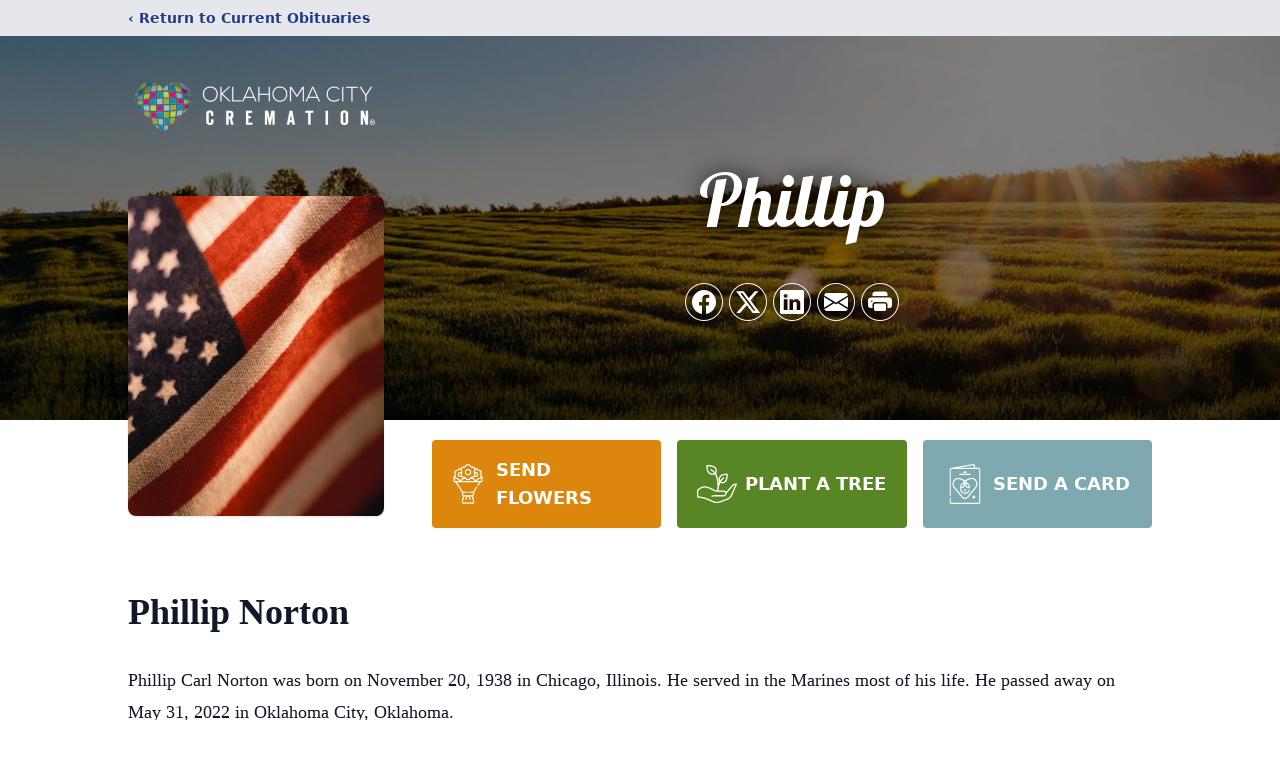

--- FILE ---
content_type: text/html; charset=utf-8
request_url: https://www.google.com/recaptcha/enterprise/anchor?ar=1&k=6LcUbQMnAAAAAKiz81zI_cr2WG-7Xd7f5dha1Pgi&co=aHR0cHM6Ly93d3cub2tsYWhvbWFjaXR5Y3JlbWF0aW9uLmNvbTo0NDM.&hl=en&type=image&v=PoyoqOPhxBO7pBk68S4YbpHZ&theme=light&size=invisible&badge=bottomright&anchor-ms=20000&execute-ms=30000&cb=m5kb9xuhqeer
body_size: 48628
content:
<!DOCTYPE HTML><html dir="ltr" lang="en"><head><meta http-equiv="Content-Type" content="text/html; charset=UTF-8">
<meta http-equiv="X-UA-Compatible" content="IE=edge">
<title>reCAPTCHA</title>
<style type="text/css">
/* cyrillic-ext */
@font-face {
  font-family: 'Roboto';
  font-style: normal;
  font-weight: 400;
  font-stretch: 100%;
  src: url(//fonts.gstatic.com/s/roboto/v48/KFO7CnqEu92Fr1ME7kSn66aGLdTylUAMa3GUBHMdazTgWw.woff2) format('woff2');
  unicode-range: U+0460-052F, U+1C80-1C8A, U+20B4, U+2DE0-2DFF, U+A640-A69F, U+FE2E-FE2F;
}
/* cyrillic */
@font-face {
  font-family: 'Roboto';
  font-style: normal;
  font-weight: 400;
  font-stretch: 100%;
  src: url(//fonts.gstatic.com/s/roboto/v48/KFO7CnqEu92Fr1ME7kSn66aGLdTylUAMa3iUBHMdazTgWw.woff2) format('woff2');
  unicode-range: U+0301, U+0400-045F, U+0490-0491, U+04B0-04B1, U+2116;
}
/* greek-ext */
@font-face {
  font-family: 'Roboto';
  font-style: normal;
  font-weight: 400;
  font-stretch: 100%;
  src: url(//fonts.gstatic.com/s/roboto/v48/KFO7CnqEu92Fr1ME7kSn66aGLdTylUAMa3CUBHMdazTgWw.woff2) format('woff2');
  unicode-range: U+1F00-1FFF;
}
/* greek */
@font-face {
  font-family: 'Roboto';
  font-style: normal;
  font-weight: 400;
  font-stretch: 100%;
  src: url(//fonts.gstatic.com/s/roboto/v48/KFO7CnqEu92Fr1ME7kSn66aGLdTylUAMa3-UBHMdazTgWw.woff2) format('woff2');
  unicode-range: U+0370-0377, U+037A-037F, U+0384-038A, U+038C, U+038E-03A1, U+03A3-03FF;
}
/* math */
@font-face {
  font-family: 'Roboto';
  font-style: normal;
  font-weight: 400;
  font-stretch: 100%;
  src: url(//fonts.gstatic.com/s/roboto/v48/KFO7CnqEu92Fr1ME7kSn66aGLdTylUAMawCUBHMdazTgWw.woff2) format('woff2');
  unicode-range: U+0302-0303, U+0305, U+0307-0308, U+0310, U+0312, U+0315, U+031A, U+0326-0327, U+032C, U+032F-0330, U+0332-0333, U+0338, U+033A, U+0346, U+034D, U+0391-03A1, U+03A3-03A9, U+03B1-03C9, U+03D1, U+03D5-03D6, U+03F0-03F1, U+03F4-03F5, U+2016-2017, U+2034-2038, U+203C, U+2040, U+2043, U+2047, U+2050, U+2057, U+205F, U+2070-2071, U+2074-208E, U+2090-209C, U+20D0-20DC, U+20E1, U+20E5-20EF, U+2100-2112, U+2114-2115, U+2117-2121, U+2123-214F, U+2190, U+2192, U+2194-21AE, U+21B0-21E5, U+21F1-21F2, U+21F4-2211, U+2213-2214, U+2216-22FF, U+2308-230B, U+2310, U+2319, U+231C-2321, U+2336-237A, U+237C, U+2395, U+239B-23B7, U+23D0, U+23DC-23E1, U+2474-2475, U+25AF, U+25B3, U+25B7, U+25BD, U+25C1, U+25CA, U+25CC, U+25FB, U+266D-266F, U+27C0-27FF, U+2900-2AFF, U+2B0E-2B11, U+2B30-2B4C, U+2BFE, U+3030, U+FF5B, U+FF5D, U+1D400-1D7FF, U+1EE00-1EEFF;
}
/* symbols */
@font-face {
  font-family: 'Roboto';
  font-style: normal;
  font-weight: 400;
  font-stretch: 100%;
  src: url(//fonts.gstatic.com/s/roboto/v48/KFO7CnqEu92Fr1ME7kSn66aGLdTylUAMaxKUBHMdazTgWw.woff2) format('woff2');
  unicode-range: U+0001-000C, U+000E-001F, U+007F-009F, U+20DD-20E0, U+20E2-20E4, U+2150-218F, U+2190, U+2192, U+2194-2199, U+21AF, U+21E6-21F0, U+21F3, U+2218-2219, U+2299, U+22C4-22C6, U+2300-243F, U+2440-244A, U+2460-24FF, U+25A0-27BF, U+2800-28FF, U+2921-2922, U+2981, U+29BF, U+29EB, U+2B00-2BFF, U+4DC0-4DFF, U+FFF9-FFFB, U+10140-1018E, U+10190-1019C, U+101A0, U+101D0-101FD, U+102E0-102FB, U+10E60-10E7E, U+1D2C0-1D2D3, U+1D2E0-1D37F, U+1F000-1F0FF, U+1F100-1F1AD, U+1F1E6-1F1FF, U+1F30D-1F30F, U+1F315, U+1F31C, U+1F31E, U+1F320-1F32C, U+1F336, U+1F378, U+1F37D, U+1F382, U+1F393-1F39F, U+1F3A7-1F3A8, U+1F3AC-1F3AF, U+1F3C2, U+1F3C4-1F3C6, U+1F3CA-1F3CE, U+1F3D4-1F3E0, U+1F3ED, U+1F3F1-1F3F3, U+1F3F5-1F3F7, U+1F408, U+1F415, U+1F41F, U+1F426, U+1F43F, U+1F441-1F442, U+1F444, U+1F446-1F449, U+1F44C-1F44E, U+1F453, U+1F46A, U+1F47D, U+1F4A3, U+1F4B0, U+1F4B3, U+1F4B9, U+1F4BB, U+1F4BF, U+1F4C8-1F4CB, U+1F4D6, U+1F4DA, U+1F4DF, U+1F4E3-1F4E6, U+1F4EA-1F4ED, U+1F4F7, U+1F4F9-1F4FB, U+1F4FD-1F4FE, U+1F503, U+1F507-1F50B, U+1F50D, U+1F512-1F513, U+1F53E-1F54A, U+1F54F-1F5FA, U+1F610, U+1F650-1F67F, U+1F687, U+1F68D, U+1F691, U+1F694, U+1F698, U+1F6AD, U+1F6B2, U+1F6B9-1F6BA, U+1F6BC, U+1F6C6-1F6CF, U+1F6D3-1F6D7, U+1F6E0-1F6EA, U+1F6F0-1F6F3, U+1F6F7-1F6FC, U+1F700-1F7FF, U+1F800-1F80B, U+1F810-1F847, U+1F850-1F859, U+1F860-1F887, U+1F890-1F8AD, U+1F8B0-1F8BB, U+1F8C0-1F8C1, U+1F900-1F90B, U+1F93B, U+1F946, U+1F984, U+1F996, U+1F9E9, U+1FA00-1FA6F, U+1FA70-1FA7C, U+1FA80-1FA89, U+1FA8F-1FAC6, U+1FACE-1FADC, U+1FADF-1FAE9, U+1FAF0-1FAF8, U+1FB00-1FBFF;
}
/* vietnamese */
@font-face {
  font-family: 'Roboto';
  font-style: normal;
  font-weight: 400;
  font-stretch: 100%;
  src: url(//fonts.gstatic.com/s/roboto/v48/KFO7CnqEu92Fr1ME7kSn66aGLdTylUAMa3OUBHMdazTgWw.woff2) format('woff2');
  unicode-range: U+0102-0103, U+0110-0111, U+0128-0129, U+0168-0169, U+01A0-01A1, U+01AF-01B0, U+0300-0301, U+0303-0304, U+0308-0309, U+0323, U+0329, U+1EA0-1EF9, U+20AB;
}
/* latin-ext */
@font-face {
  font-family: 'Roboto';
  font-style: normal;
  font-weight: 400;
  font-stretch: 100%;
  src: url(//fonts.gstatic.com/s/roboto/v48/KFO7CnqEu92Fr1ME7kSn66aGLdTylUAMa3KUBHMdazTgWw.woff2) format('woff2');
  unicode-range: U+0100-02BA, U+02BD-02C5, U+02C7-02CC, U+02CE-02D7, U+02DD-02FF, U+0304, U+0308, U+0329, U+1D00-1DBF, U+1E00-1E9F, U+1EF2-1EFF, U+2020, U+20A0-20AB, U+20AD-20C0, U+2113, U+2C60-2C7F, U+A720-A7FF;
}
/* latin */
@font-face {
  font-family: 'Roboto';
  font-style: normal;
  font-weight: 400;
  font-stretch: 100%;
  src: url(//fonts.gstatic.com/s/roboto/v48/KFO7CnqEu92Fr1ME7kSn66aGLdTylUAMa3yUBHMdazQ.woff2) format('woff2');
  unicode-range: U+0000-00FF, U+0131, U+0152-0153, U+02BB-02BC, U+02C6, U+02DA, U+02DC, U+0304, U+0308, U+0329, U+2000-206F, U+20AC, U+2122, U+2191, U+2193, U+2212, U+2215, U+FEFF, U+FFFD;
}
/* cyrillic-ext */
@font-face {
  font-family: 'Roboto';
  font-style: normal;
  font-weight: 500;
  font-stretch: 100%;
  src: url(//fonts.gstatic.com/s/roboto/v48/KFO7CnqEu92Fr1ME7kSn66aGLdTylUAMa3GUBHMdazTgWw.woff2) format('woff2');
  unicode-range: U+0460-052F, U+1C80-1C8A, U+20B4, U+2DE0-2DFF, U+A640-A69F, U+FE2E-FE2F;
}
/* cyrillic */
@font-face {
  font-family: 'Roboto';
  font-style: normal;
  font-weight: 500;
  font-stretch: 100%;
  src: url(//fonts.gstatic.com/s/roboto/v48/KFO7CnqEu92Fr1ME7kSn66aGLdTylUAMa3iUBHMdazTgWw.woff2) format('woff2');
  unicode-range: U+0301, U+0400-045F, U+0490-0491, U+04B0-04B1, U+2116;
}
/* greek-ext */
@font-face {
  font-family: 'Roboto';
  font-style: normal;
  font-weight: 500;
  font-stretch: 100%;
  src: url(//fonts.gstatic.com/s/roboto/v48/KFO7CnqEu92Fr1ME7kSn66aGLdTylUAMa3CUBHMdazTgWw.woff2) format('woff2');
  unicode-range: U+1F00-1FFF;
}
/* greek */
@font-face {
  font-family: 'Roboto';
  font-style: normal;
  font-weight: 500;
  font-stretch: 100%;
  src: url(//fonts.gstatic.com/s/roboto/v48/KFO7CnqEu92Fr1ME7kSn66aGLdTylUAMa3-UBHMdazTgWw.woff2) format('woff2');
  unicode-range: U+0370-0377, U+037A-037F, U+0384-038A, U+038C, U+038E-03A1, U+03A3-03FF;
}
/* math */
@font-face {
  font-family: 'Roboto';
  font-style: normal;
  font-weight: 500;
  font-stretch: 100%;
  src: url(//fonts.gstatic.com/s/roboto/v48/KFO7CnqEu92Fr1ME7kSn66aGLdTylUAMawCUBHMdazTgWw.woff2) format('woff2');
  unicode-range: U+0302-0303, U+0305, U+0307-0308, U+0310, U+0312, U+0315, U+031A, U+0326-0327, U+032C, U+032F-0330, U+0332-0333, U+0338, U+033A, U+0346, U+034D, U+0391-03A1, U+03A3-03A9, U+03B1-03C9, U+03D1, U+03D5-03D6, U+03F0-03F1, U+03F4-03F5, U+2016-2017, U+2034-2038, U+203C, U+2040, U+2043, U+2047, U+2050, U+2057, U+205F, U+2070-2071, U+2074-208E, U+2090-209C, U+20D0-20DC, U+20E1, U+20E5-20EF, U+2100-2112, U+2114-2115, U+2117-2121, U+2123-214F, U+2190, U+2192, U+2194-21AE, U+21B0-21E5, U+21F1-21F2, U+21F4-2211, U+2213-2214, U+2216-22FF, U+2308-230B, U+2310, U+2319, U+231C-2321, U+2336-237A, U+237C, U+2395, U+239B-23B7, U+23D0, U+23DC-23E1, U+2474-2475, U+25AF, U+25B3, U+25B7, U+25BD, U+25C1, U+25CA, U+25CC, U+25FB, U+266D-266F, U+27C0-27FF, U+2900-2AFF, U+2B0E-2B11, U+2B30-2B4C, U+2BFE, U+3030, U+FF5B, U+FF5D, U+1D400-1D7FF, U+1EE00-1EEFF;
}
/* symbols */
@font-face {
  font-family: 'Roboto';
  font-style: normal;
  font-weight: 500;
  font-stretch: 100%;
  src: url(//fonts.gstatic.com/s/roboto/v48/KFO7CnqEu92Fr1ME7kSn66aGLdTylUAMaxKUBHMdazTgWw.woff2) format('woff2');
  unicode-range: U+0001-000C, U+000E-001F, U+007F-009F, U+20DD-20E0, U+20E2-20E4, U+2150-218F, U+2190, U+2192, U+2194-2199, U+21AF, U+21E6-21F0, U+21F3, U+2218-2219, U+2299, U+22C4-22C6, U+2300-243F, U+2440-244A, U+2460-24FF, U+25A0-27BF, U+2800-28FF, U+2921-2922, U+2981, U+29BF, U+29EB, U+2B00-2BFF, U+4DC0-4DFF, U+FFF9-FFFB, U+10140-1018E, U+10190-1019C, U+101A0, U+101D0-101FD, U+102E0-102FB, U+10E60-10E7E, U+1D2C0-1D2D3, U+1D2E0-1D37F, U+1F000-1F0FF, U+1F100-1F1AD, U+1F1E6-1F1FF, U+1F30D-1F30F, U+1F315, U+1F31C, U+1F31E, U+1F320-1F32C, U+1F336, U+1F378, U+1F37D, U+1F382, U+1F393-1F39F, U+1F3A7-1F3A8, U+1F3AC-1F3AF, U+1F3C2, U+1F3C4-1F3C6, U+1F3CA-1F3CE, U+1F3D4-1F3E0, U+1F3ED, U+1F3F1-1F3F3, U+1F3F5-1F3F7, U+1F408, U+1F415, U+1F41F, U+1F426, U+1F43F, U+1F441-1F442, U+1F444, U+1F446-1F449, U+1F44C-1F44E, U+1F453, U+1F46A, U+1F47D, U+1F4A3, U+1F4B0, U+1F4B3, U+1F4B9, U+1F4BB, U+1F4BF, U+1F4C8-1F4CB, U+1F4D6, U+1F4DA, U+1F4DF, U+1F4E3-1F4E6, U+1F4EA-1F4ED, U+1F4F7, U+1F4F9-1F4FB, U+1F4FD-1F4FE, U+1F503, U+1F507-1F50B, U+1F50D, U+1F512-1F513, U+1F53E-1F54A, U+1F54F-1F5FA, U+1F610, U+1F650-1F67F, U+1F687, U+1F68D, U+1F691, U+1F694, U+1F698, U+1F6AD, U+1F6B2, U+1F6B9-1F6BA, U+1F6BC, U+1F6C6-1F6CF, U+1F6D3-1F6D7, U+1F6E0-1F6EA, U+1F6F0-1F6F3, U+1F6F7-1F6FC, U+1F700-1F7FF, U+1F800-1F80B, U+1F810-1F847, U+1F850-1F859, U+1F860-1F887, U+1F890-1F8AD, U+1F8B0-1F8BB, U+1F8C0-1F8C1, U+1F900-1F90B, U+1F93B, U+1F946, U+1F984, U+1F996, U+1F9E9, U+1FA00-1FA6F, U+1FA70-1FA7C, U+1FA80-1FA89, U+1FA8F-1FAC6, U+1FACE-1FADC, U+1FADF-1FAE9, U+1FAF0-1FAF8, U+1FB00-1FBFF;
}
/* vietnamese */
@font-face {
  font-family: 'Roboto';
  font-style: normal;
  font-weight: 500;
  font-stretch: 100%;
  src: url(//fonts.gstatic.com/s/roboto/v48/KFO7CnqEu92Fr1ME7kSn66aGLdTylUAMa3OUBHMdazTgWw.woff2) format('woff2');
  unicode-range: U+0102-0103, U+0110-0111, U+0128-0129, U+0168-0169, U+01A0-01A1, U+01AF-01B0, U+0300-0301, U+0303-0304, U+0308-0309, U+0323, U+0329, U+1EA0-1EF9, U+20AB;
}
/* latin-ext */
@font-face {
  font-family: 'Roboto';
  font-style: normal;
  font-weight: 500;
  font-stretch: 100%;
  src: url(//fonts.gstatic.com/s/roboto/v48/KFO7CnqEu92Fr1ME7kSn66aGLdTylUAMa3KUBHMdazTgWw.woff2) format('woff2');
  unicode-range: U+0100-02BA, U+02BD-02C5, U+02C7-02CC, U+02CE-02D7, U+02DD-02FF, U+0304, U+0308, U+0329, U+1D00-1DBF, U+1E00-1E9F, U+1EF2-1EFF, U+2020, U+20A0-20AB, U+20AD-20C0, U+2113, U+2C60-2C7F, U+A720-A7FF;
}
/* latin */
@font-face {
  font-family: 'Roboto';
  font-style: normal;
  font-weight: 500;
  font-stretch: 100%;
  src: url(//fonts.gstatic.com/s/roboto/v48/KFO7CnqEu92Fr1ME7kSn66aGLdTylUAMa3yUBHMdazQ.woff2) format('woff2');
  unicode-range: U+0000-00FF, U+0131, U+0152-0153, U+02BB-02BC, U+02C6, U+02DA, U+02DC, U+0304, U+0308, U+0329, U+2000-206F, U+20AC, U+2122, U+2191, U+2193, U+2212, U+2215, U+FEFF, U+FFFD;
}
/* cyrillic-ext */
@font-face {
  font-family: 'Roboto';
  font-style: normal;
  font-weight: 900;
  font-stretch: 100%;
  src: url(//fonts.gstatic.com/s/roboto/v48/KFO7CnqEu92Fr1ME7kSn66aGLdTylUAMa3GUBHMdazTgWw.woff2) format('woff2');
  unicode-range: U+0460-052F, U+1C80-1C8A, U+20B4, U+2DE0-2DFF, U+A640-A69F, U+FE2E-FE2F;
}
/* cyrillic */
@font-face {
  font-family: 'Roboto';
  font-style: normal;
  font-weight: 900;
  font-stretch: 100%;
  src: url(//fonts.gstatic.com/s/roboto/v48/KFO7CnqEu92Fr1ME7kSn66aGLdTylUAMa3iUBHMdazTgWw.woff2) format('woff2');
  unicode-range: U+0301, U+0400-045F, U+0490-0491, U+04B0-04B1, U+2116;
}
/* greek-ext */
@font-face {
  font-family: 'Roboto';
  font-style: normal;
  font-weight: 900;
  font-stretch: 100%;
  src: url(//fonts.gstatic.com/s/roboto/v48/KFO7CnqEu92Fr1ME7kSn66aGLdTylUAMa3CUBHMdazTgWw.woff2) format('woff2');
  unicode-range: U+1F00-1FFF;
}
/* greek */
@font-face {
  font-family: 'Roboto';
  font-style: normal;
  font-weight: 900;
  font-stretch: 100%;
  src: url(//fonts.gstatic.com/s/roboto/v48/KFO7CnqEu92Fr1ME7kSn66aGLdTylUAMa3-UBHMdazTgWw.woff2) format('woff2');
  unicode-range: U+0370-0377, U+037A-037F, U+0384-038A, U+038C, U+038E-03A1, U+03A3-03FF;
}
/* math */
@font-face {
  font-family: 'Roboto';
  font-style: normal;
  font-weight: 900;
  font-stretch: 100%;
  src: url(//fonts.gstatic.com/s/roboto/v48/KFO7CnqEu92Fr1ME7kSn66aGLdTylUAMawCUBHMdazTgWw.woff2) format('woff2');
  unicode-range: U+0302-0303, U+0305, U+0307-0308, U+0310, U+0312, U+0315, U+031A, U+0326-0327, U+032C, U+032F-0330, U+0332-0333, U+0338, U+033A, U+0346, U+034D, U+0391-03A1, U+03A3-03A9, U+03B1-03C9, U+03D1, U+03D5-03D6, U+03F0-03F1, U+03F4-03F5, U+2016-2017, U+2034-2038, U+203C, U+2040, U+2043, U+2047, U+2050, U+2057, U+205F, U+2070-2071, U+2074-208E, U+2090-209C, U+20D0-20DC, U+20E1, U+20E5-20EF, U+2100-2112, U+2114-2115, U+2117-2121, U+2123-214F, U+2190, U+2192, U+2194-21AE, U+21B0-21E5, U+21F1-21F2, U+21F4-2211, U+2213-2214, U+2216-22FF, U+2308-230B, U+2310, U+2319, U+231C-2321, U+2336-237A, U+237C, U+2395, U+239B-23B7, U+23D0, U+23DC-23E1, U+2474-2475, U+25AF, U+25B3, U+25B7, U+25BD, U+25C1, U+25CA, U+25CC, U+25FB, U+266D-266F, U+27C0-27FF, U+2900-2AFF, U+2B0E-2B11, U+2B30-2B4C, U+2BFE, U+3030, U+FF5B, U+FF5D, U+1D400-1D7FF, U+1EE00-1EEFF;
}
/* symbols */
@font-face {
  font-family: 'Roboto';
  font-style: normal;
  font-weight: 900;
  font-stretch: 100%;
  src: url(//fonts.gstatic.com/s/roboto/v48/KFO7CnqEu92Fr1ME7kSn66aGLdTylUAMaxKUBHMdazTgWw.woff2) format('woff2');
  unicode-range: U+0001-000C, U+000E-001F, U+007F-009F, U+20DD-20E0, U+20E2-20E4, U+2150-218F, U+2190, U+2192, U+2194-2199, U+21AF, U+21E6-21F0, U+21F3, U+2218-2219, U+2299, U+22C4-22C6, U+2300-243F, U+2440-244A, U+2460-24FF, U+25A0-27BF, U+2800-28FF, U+2921-2922, U+2981, U+29BF, U+29EB, U+2B00-2BFF, U+4DC0-4DFF, U+FFF9-FFFB, U+10140-1018E, U+10190-1019C, U+101A0, U+101D0-101FD, U+102E0-102FB, U+10E60-10E7E, U+1D2C0-1D2D3, U+1D2E0-1D37F, U+1F000-1F0FF, U+1F100-1F1AD, U+1F1E6-1F1FF, U+1F30D-1F30F, U+1F315, U+1F31C, U+1F31E, U+1F320-1F32C, U+1F336, U+1F378, U+1F37D, U+1F382, U+1F393-1F39F, U+1F3A7-1F3A8, U+1F3AC-1F3AF, U+1F3C2, U+1F3C4-1F3C6, U+1F3CA-1F3CE, U+1F3D4-1F3E0, U+1F3ED, U+1F3F1-1F3F3, U+1F3F5-1F3F7, U+1F408, U+1F415, U+1F41F, U+1F426, U+1F43F, U+1F441-1F442, U+1F444, U+1F446-1F449, U+1F44C-1F44E, U+1F453, U+1F46A, U+1F47D, U+1F4A3, U+1F4B0, U+1F4B3, U+1F4B9, U+1F4BB, U+1F4BF, U+1F4C8-1F4CB, U+1F4D6, U+1F4DA, U+1F4DF, U+1F4E3-1F4E6, U+1F4EA-1F4ED, U+1F4F7, U+1F4F9-1F4FB, U+1F4FD-1F4FE, U+1F503, U+1F507-1F50B, U+1F50D, U+1F512-1F513, U+1F53E-1F54A, U+1F54F-1F5FA, U+1F610, U+1F650-1F67F, U+1F687, U+1F68D, U+1F691, U+1F694, U+1F698, U+1F6AD, U+1F6B2, U+1F6B9-1F6BA, U+1F6BC, U+1F6C6-1F6CF, U+1F6D3-1F6D7, U+1F6E0-1F6EA, U+1F6F0-1F6F3, U+1F6F7-1F6FC, U+1F700-1F7FF, U+1F800-1F80B, U+1F810-1F847, U+1F850-1F859, U+1F860-1F887, U+1F890-1F8AD, U+1F8B0-1F8BB, U+1F8C0-1F8C1, U+1F900-1F90B, U+1F93B, U+1F946, U+1F984, U+1F996, U+1F9E9, U+1FA00-1FA6F, U+1FA70-1FA7C, U+1FA80-1FA89, U+1FA8F-1FAC6, U+1FACE-1FADC, U+1FADF-1FAE9, U+1FAF0-1FAF8, U+1FB00-1FBFF;
}
/* vietnamese */
@font-face {
  font-family: 'Roboto';
  font-style: normal;
  font-weight: 900;
  font-stretch: 100%;
  src: url(//fonts.gstatic.com/s/roboto/v48/KFO7CnqEu92Fr1ME7kSn66aGLdTylUAMa3OUBHMdazTgWw.woff2) format('woff2');
  unicode-range: U+0102-0103, U+0110-0111, U+0128-0129, U+0168-0169, U+01A0-01A1, U+01AF-01B0, U+0300-0301, U+0303-0304, U+0308-0309, U+0323, U+0329, U+1EA0-1EF9, U+20AB;
}
/* latin-ext */
@font-face {
  font-family: 'Roboto';
  font-style: normal;
  font-weight: 900;
  font-stretch: 100%;
  src: url(//fonts.gstatic.com/s/roboto/v48/KFO7CnqEu92Fr1ME7kSn66aGLdTylUAMa3KUBHMdazTgWw.woff2) format('woff2');
  unicode-range: U+0100-02BA, U+02BD-02C5, U+02C7-02CC, U+02CE-02D7, U+02DD-02FF, U+0304, U+0308, U+0329, U+1D00-1DBF, U+1E00-1E9F, U+1EF2-1EFF, U+2020, U+20A0-20AB, U+20AD-20C0, U+2113, U+2C60-2C7F, U+A720-A7FF;
}
/* latin */
@font-face {
  font-family: 'Roboto';
  font-style: normal;
  font-weight: 900;
  font-stretch: 100%;
  src: url(//fonts.gstatic.com/s/roboto/v48/KFO7CnqEu92Fr1ME7kSn66aGLdTylUAMa3yUBHMdazQ.woff2) format('woff2');
  unicode-range: U+0000-00FF, U+0131, U+0152-0153, U+02BB-02BC, U+02C6, U+02DA, U+02DC, U+0304, U+0308, U+0329, U+2000-206F, U+20AC, U+2122, U+2191, U+2193, U+2212, U+2215, U+FEFF, U+FFFD;
}

</style>
<link rel="stylesheet" type="text/css" href="https://www.gstatic.com/recaptcha/releases/PoyoqOPhxBO7pBk68S4YbpHZ/styles__ltr.css">
<script nonce="x_59OpkPwOMCe3GWpkXo0g" type="text/javascript">window['__recaptcha_api'] = 'https://www.google.com/recaptcha/enterprise/';</script>
<script type="text/javascript" src="https://www.gstatic.com/recaptcha/releases/PoyoqOPhxBO7pBk68S4YbpHZ/recaptcha__en.js" nonce="x_59OpkPwOMCe3GWpkXo0g">
      
    </script></head>
<body><div id="rc-anchor-alert" class="rc-anchor-alert"></div>
<input type="hidden" id="recaptcha-token" value="[base64]">
<script type="text/javascript" nonce="x_59OpkPwOMCe3GWpkXo0g">
      recaptcha.anchor.Main.init("[\x22ainput\x22,[\x22bgdata\x22,\x22\x22,\[base64]/[base64]/[base64]/[base64]/[base64]/UltsKytdPUU6KEU8MjA0OD9SW2wrK109RT4+NnwxOTI6KChFJjY0NTEyKT09NTUyOTYmJk0rMTxjLmxlbmd0aCYmKGMuY2hhckNvZGVBdChNKzEpJjY0NTEyKT09NTYzMjA/[base64]/[base64]/[base64]/[base64]/[base64]/[base64]/[base64]\x22,\[base64]\\u003d\x22,\x22wosEOzE0wrkOIMKWw6zCv2XDh2PCrBXCjsOgw6d1woTDjsKnwr/[base64]/Dl8OlWsOFCcKseMKqVsOgwrAgZ8ONH0MgdMKlw7nCvsOzwrbCscKAw5PCpMOOB0lfIlHChcOCLXBHTzYkVRN2w4jCosKxDxTCu8ONI3fClHpgwo0Qw7jCgcKlw7diF8O/wrMHdgTCmcOkw4lBLRDDkWR9w4/Cg8Otw6fCtTXDiXXDjMKzwokUw441fBYTw5DCoAfCn8KnwrhCw6zCg8OoSMONwp9Swqx2wrrDr3/DkcOLKHTDqsOQw5LDmcOxX8K2w6lgwrQeYUU9LRtIHX3DhX1HwpMuw6LDjsK4w4/DnMOPM8OgwokmdMKuYcKCw5zCkEgVJxTCq0DDgEzDn8K/w4nDjsOCwq1jw4YHUQTDvAHCgkvCkBzDi8Ofw5V5OMKowoNqZ8KROMOiLsOBw5HCjMK+w59fwqFJw4bDiwsxw5QvwqbDjTNwRcOXesORw4fDucOaVicpwrfDiCJNZx18LTHDv8K/bMK6bBIgRMOnUcKRwrDDhcO7w6LDgsK/[base64]/Cl8Knw40Zw5PDnGVPEsO/w78Rw6LCixzDsiDDlsOiw4rCvQvCmsOFwrfDvWHDrcOnwq/CnsK2wpfDq1MRXsOKw4oOw6vCpMOMamvCssODa1TDrg/DkiQywrrDpCTDrH7DjsKqDk3Cr8Kzw4FkdMK4CQIUFRTDvm8MwrxTLxnDnUzDlcOCw70nwpdQw6FpPsONwqppDsKnwq4uUhIHw7TDs8OnOsODYxMnwoFKbcKLwr5dFQhsw6DDvMOiw5YSFz7Cr8OzIsOywqTCs8KOw7zDvxHCi8KmMwzDjH/[base64]/ClXXCicK+wr1sG8Odw5DCtCXDrxTDqsKmNzRlwpU4NGpwHMKFw6wwNT7CssOnwqgaw4jDssKCOiEzwqhtwr/DisKNSChxXsKyE3xOwo0Xwp7DjWobDsKUwr4IDkdnKk8TFHUaw7QXT8OfLcOMYi/CnsOeZXLDhUXCjsKKfMOyH30XRMOpw75ea8OAdgHDoMOAPcKaw61bwp42IlfDicOcaMKaZQPCosKDw5d1w5RRw4vDlcOqwqwmEkU+UsO0w7JCNcKowr1IwoYIwp9rBsO7fGfCjsKDfMKZRsKhPDbCmsKQw4fCssOrHV4bw6LCrzoHLlzCjl/DgncZw5LDl3PCiw8uc3nCoURqwpjDg8Odw5vDrhUQw5TDqcOiwoHCrAUzG8KqwqlpwqhzdcOrLwTDrcOXGsK4LnrCv8KPwoQiwosfL8KpwrDCjgAOw6rDt8OWBDnCuBEcw4dXw7PDg8OVw4UvwpfCkUYMwp8Lw4lXTnDClcO/[base64]/Dn2PDq1F/wobDsCQewogswrMSBMOGw6FLJmTDnMKpw4VUEAYeEsO5w4HDpU0zHgPChSjDucOIwollw57DjhHDs8OlcsOlworCuMOIw5FUw6New5XDv8OowohgwoBHwpnCgcO5OMOLR8KjYEQ7EcOLw6fDs8OOPsK4w7/CnHzDgMKzdCzDscOWKmJcwpVzWMO3bMOsD8O/[base64]/w43DkX5fw6R2BV7DucKldV9/bGM+w7jCksOUc33DjS4kwrMOwr/[base64]/[base64]/[base64]/[base64]/[base64]/w5c+fVliU8OVWQXCscO6KDoJw7kVw6vDicOvw6LCpcO3wqbCvBFdw4XCvsKwwpINw6LDihprw6DDlsO0wpNBw4gXIcKIF8OUw5/ClVtUQXNxwojDj8Omwp/CtnXCpwrCogjDq3DCmSnCmFwFwoYIHBHCicKHw4jDlcKhw4ZHMRfDjsOHworDlhpKDsKgwp7Donp4w6BtF21xwoY8IzXDn0cAwqlRAn8gwojCh2VuwoZVSsOsbTTDqyDCr8O5wqXDiMKaSMKywo8lwp7CvMKVwodQAMOawoXCrMKKMMKbfTvDsMOGEg/DgRZMMcKPwp/CiMOCT8KXRsKcwp7DnUPDijzDkzDCti3CtsOfFhQAw5Btw7LDh8K/[base64]/HG8xBMOlA3/Dj2HDqG3DjsKCacOiw68EEsO6w5fCp2oewpXCkMKnSsO7w4/DojvDjV5YwoMgw5IkwqZUwrYBwqN3aMKsRsKvw5DDjcODecKPFzHDnAkfUMOPwrTDtsOZw5BEVMOcPcOHwrLDuMOvWkV3w6/Cm3rDjsO/BcK1woDCow/ComwrZsO5TAdpOcOiw5lqw6AEwqDCmMOEFHVVw4bCmg3DjcKdbBFXwqbClTjCrcKAwp7Di2zDmhMhNF/[base64]/DtjnCvcOmGkbDjBwGIEvCuTILw6rDkMOrQAvDoj0+w7/CtsKHw63CvsKwZmNVVQkOWcObwrxzP8OJH3xPw7crw5zCjT3DncOUw4deRHplwq1+w4ldw47DiRHDrcOXw6c4woRxw7/DlmoEO3fDgiHCsWx3FxofFcKGwrt0CsO6wojCkMO3MMOBwrjDj8OeCBRzNnXDk8O/w4k5ZELDhkUvByQVRcOJABPDkMKfw54jHxtJdlLDucKZD8ObFMKnwqjCjsOOLlDCgGbChhsqw4/DpsO3VVzClBAoZ3rDnQozw48HDsOBKiHDshPDlsKPTEIdSFzCsiQxw5dbWAExwpt1wp8nYW7DmsO9w7fCuXsgd8KrJsKnVMOBe1o2NcKIKsKowpwow4HCsx8VKg/[base64]/Cu0ZrXWLCsTcKw4USw5nCj2PDlsKzw7bDpiYNF8KEw4/Dl8KML8O4w6M/w77DqMKdw5rDusKDw7fDo8ODN0QTRyYHw65jLsOCDMONQ056dCBOw77DvsOPwp9Twq7Dqj0jwpoCwr/CnD3CihNEwqjDn0rCosKRRQpxZwPDu8KdSMO6wqYRLMKhwojCnSjCisKlL8OCBCPDrhkGwonClBnCjDQMQ8KVw6vDnTDCucOveMKKKS8IRsK1w4RyOHHDmn/CgClkOsOrTsOGwofDsX/[base64]/CcOsX3cHw6lnPsOuw4h+woVcVxImw5kOw5/CmsKcM8OHw4rCqyXDknUURUXDiMKpJC5lw6zCsznClcKiwpkPQAjDh8O0bELCsMOnAHchdsKxLcOxwrNTQV3Ct8O3wrTDqHXCqMOTe8KuUsKNRsKiVCcrKcKJworDuwgMwr03FAjDjhTDsRLCh8O3AVYqw4LDjMOKwrfCoMOjw6Q/wrItw4xfw7RpwoUbwonDjMKNw7xawp1/[base64]/DlcOTYsKtwo4BRsKNw4oDwpjDlD4VwrM1w5fDmx/DoQ0DMsOmLMOIfQluwq0EQsKgOMO2byJXGXTDryHDjk/[base64]/E2EwwrB/ecK2eMK5WgTDjyY/w6dYw6rDicKgOcOcfUMPw7rCgGIzw7TDhMOWw4/CqEUQPhbCtMOxwpVCClcVD8OQSVx1w6gvw588QX3CucO7A8O0wrV7w7RUwqUYw65Ewo4Kw5/CnE7DlkMPB8OCJzkxa8OuOMO4KSnCtisRAkZ3GgY9LsKKwrN5wowdwpvDrcKiOsKHNcKvw4LCrcO/L1PDrMOYwrjDkgRgw51YwqXCq8OjOsKIMcKHKAB8w7Z1TcOvTVM7wqHDpBfCqlZ4wpQ6DTzDiMK/FXdtIDnDnsOUwrN0NMOMw7vDlsOOw4/DpxAtYE/CqsOmwoTDp1YHwqfDgMKyw4d0wr3CqsOiwr7Ci8OuFgBrwoHCiQLDu146w7rChMKYwo1tP8KYw4p3LMKAwq8JFcKGwr/[base64]/Dh2HDonAswrTDhMKGYsO/w4vDnnTDlMOOw5XDn8KdLsOrwqzDvgFpw5dtKMOxw5LDh2V3fHPDnw1Kw7HCjsKFSsOQw47Du8K+F8K6w7RdecODTsKWFMKbGjE+wrpBwpNiwpJOwrvDqHNAwpBkTCTCqk4gwp7DtsOhOyI/SlF3aTzDqcOYwpnCpitqw48fFRhdHnA4wpEmTkF3IB4DGlPDkmxIw7bDqHPClsK0w4zCu0pkJBYnwo/DmifClcO0w60fw69Pw6fDj8KmwrYNdjLCssKXwo10wppIwqjCmcKYw57CgElocTMvwqwGMFY1BzTDi8Kxw6hTcXIVThI4w77CmgrDlD/DnijDuHzCsMK7Xhwzw6fDnABiw5PCncOkJhXDgcKUb8Kpw5M0QsKqw5IWE0XDqmDDo13DikBCwqB+w6V4UMKuw6MxwqZfIkZDw6vCqBTCmFs/[base64]/Dvk7Cl8OewrrDj2keATfDpcOFwocjw4vCpMOQw7bDpSfCoRQqA34jG8KcwqN7esOiw6TCiMKGb8KqE8KmwqQVwo/DkmvCmsKocSgSNgjDlMKPKsOGwqbDk8KwcyrCnRnDokhKw47CjsOuw7YNwr7Ct0DDuyHDlS1WFGEyDcONYMO1EsK0w6ISwohaIBLDlTQTwrZ8VELDvMOow4cbTsOtw5Q8XRhgwqR5w6Awd8OAazzDrE8cL8OSJitKcsKGwqU6w6PDrsOkUSDDpwrDujjCn8O/YAPDm8OpwrjDm3/[base64]/CowIowpkSQi/DvsKOOxbDnsKqMRPCt8KXQ8KdVEzCqsKvw7/[base64]/CqsOiwoLDjgZgw5N0acO/wqciwp9Aw5nDrsOnF0rCkwrDhytKw4Y4EcOXwqXDj8K9f8K5wo3CnsKDwqxyEyrCkMKKwpXCrsOKYlXDoANFwqvDriEAw5HClzXCmkdYWHgnRMOcEGZhQETDhz3DrMO8wpTDlsKFD1HDiHzCugxhYi7Ck8KPw4RHw4gCwqhrw7NndT3CinbDlsO/dcOOK8KRTz9jwrPCv3UFw6HCj2/[base64]/ch/CisK3NcKIw51iVMOFwrp5w5Ebwp7CiMO8wqcmeRHDk8OAE24twofCrQJpO8ONM1/DgUEYOE/DusOcZFTCssOYw4dQwq7Cu8KvKsO8YCzDn8ONAFNyIFtBX8OTOicIw4p4X8OWw6TCkFlsMjLCggbCoycxVcKwwq9JeEk1MRHCkcK/w7EeLMKMRMOfaz1kw41+wovCtQjCu8KUw6HDkcK5w6HDpTkPw6nCmm46wo/DgcKxW8Ksw7LCnMKFcm7DpsKHasOoBcOew6FvLcKxW1jCscObAyTDpsKjwqnDmMOhbsKuw6fDhl3CosOpfcKPwp4BKA3DmsOyNsOPw6xVwr58wq8VIsKpd0F1wpBpw6MjTcOhw4jDlzUMZMO8VDBnwrLDh8O/wrMOw40Cw6QzwpDDq8KMTMO+GcOQwqBvwoTDknjChMOHF2ZrEcOMFcK8SXBVSlDCr8OFRsKHw6svI8K+wphgwp93wqlBesKHwo7CucO0woAhF8KmR8OSQDrDgsKPwo3DscOewpHCkm1fJMO5wr3CqlENw4/Dh8OhK8O7w4DCvMOrU35lw73Coxgzwo3CoMK+I3c8FcObbzDDnsOWwrLCjwd4GcOJUnzDqsKVSyseXcOmPmFiw7zCh1pSw6t9Fy7Dt8KWwq/CoMObw5jDqsK+acOxw4vDq8KhF8KOwqLCsMKuwp/CsmsaZ8OuwrbDk8Ozw5sKLTInfsOxw4LCiSkqwrsiw43CrRQgwqvDrGLCmsK+w4TDv8OZwoDCucK/ZsORBcKFQsOOw5JJwpYqw4pNw6zCm8O/w5k0P8KOZW3DrXvCnDPDjMKxwqHCu0/CgsKnWTVQQjnDoRzDjMOyWsOmT2LCm8KhBXAIAsOze1TChMKtKcOFw4dqTUdEw5zDgcKvwpXDvCQswqLDi8KQE8KRJ8OqeBvCqXEtfjTDgC/ChFnDgGk6wp5xGcOvw6lZKcOsPMKzCMOcwrdSYhnDt8Kbw6Z6EcOzwqcTwrjCkhgqw5nDiXNoZGAdLRzCjsKewrRzw7rCtcOTw5pXw7/DgHIzw7EMRMKNYcOQW8OfwpjCnsKGVz/CsRtKwpcTwrVLwp4Ow6YALsOjw6bDlQkgE8KwD0TDu8OTMXXDjG1eVXbDrjPDt07DnMKOwqJZwrtmPwfDrR4gwqXCmsKew4RqZsKtORDDuh7DvMO/w4M+XsOkw4pLdcONwoDCh8Kow4XDnsK9wpBSw4wgdMORwpYEwrbCjjhlRcOXw6/CnhhTwp/CvMO2PSF/w7lUwp7CvcKRwpQTfMK2wroHwobDlsOrE8KSN8Ohw4oeXxLDuMKrw7d+fibDnXfDsj4Mw4/[base64]/bMKaPcOLw4vDiMKMw4XCrsO6JhHCosOKwoE8w6LDrlNRwpVcwq/DhTkkwojCukIhw5/[base64]/[base64]/DnMKzwoUGw4DDssOIWMKJDsO4NMKPDMKGwqHDpMOdwq7Cn3DCgsOyasOHwpQLLFfDnS/CocO9w6DCo8Kow5DCqVfCnMK0woMuScKhS8KXT2Qzw5xEw7w5PGIVJsO9RSXDmyDCtcO5ZCfCoxfDrU8qEMO6wq/[base64]/Cp8ORdcO5aMONw6jCg8OyZMKnwrvDgsODwpNnaU4twqHDkMKow6doWMKAbMKnwrxxQcKYw695w5/CoMOAXcORw4nDoMKlP1PDhwDCp8KJw6jCrMKORml8EsOweMO5wo4Cwqk7LW0eF3BQwozCiknCkcK5ekvDow3CmwkcZmTDtyYCX8KET8OVBGvCqFTDpsKgwqZ6wqULXhrCocK4w7MmHlzCiDbDrWhbP8Oowp/DsUhaw6XCpcOjIhoVw73Cq8K/bXfCuWInw6pyTMORXcKzw43Dgl3Dn8KgworCpsK/wrBcS8OOw4HCtg9rw7fClsOcISHDhi9uGBTCk0LCqMORw7R2cwnDiW3Cq8OZwrEzwrvDvzjDoBkFwqjChCHCusOzGEAII3TDmRfDpsO9wqXCi8KXaFDCjVbDgMOqacOsw53CkjJnw6MqacKjQQleccOBwpIOwrXDlkdyb8KNHDpMw4TDrMKEwrzDqsKnwr/DssOzw6swNsOhwq9RwpvDtcKsGFlSw4XDnMKCw7jCo8KgWcOQw60qA3hdw6sjwo9rOUdew6ESJMKJw6EqKxnDqSNEUTzCp8Kow4bDnMOOw4RBdW/ChhHDsh/DoMOYMw3CgAfCn8KOwo1KwrXDsMKWWcK/wokPBARYwqvDiMKLUB16ZcOwIsOyBHHClMOZw4E+EcOyPR0Nw6nDvMOtQcOEw7zDg0DCoBseRCw8fVHDlsKxwpPCmWklSMONNcORw6jDicOxI8Ozw55+fcOpwopmwrAQw6jCssKUKsKUwr/DusKbKMOuw5DDgcOHw7nDtXzDtChHw55LM8KYw4XCkMKQR8KIw4nDo8OnHhw8w4HDk8OTEMKiR8KKwq8VR8OMMsKrw71uWcKZXD9/[base64]/SsK5w5rDjjtdw55/[base64]/CqsOMwr/DmMO5cx7DolXCjlbCuRsSwp3CkwN5V8KOw5A+eMK7HCIvERtRLMOSwrnDhcO8w5jCjsKqcsO1Lnp7H8KXfmk1wrnDnMOYw4fCqsKkw4Fcwq8cGMOPwpDCjTfDkGpTw48LwpoSwr7CtV1dF1Z0w51dw67CksOHYHYkK8O+w5M0R3Z/w74iwoYeNQogwpjCqgzDsGY0FMKRa0rDqcOwJFshA1/Ct8KJwr3DjFdXDMOOw5fDtA9YNwrDllPDkioGw49nKsK9w7rChcKSNxcIw5bCtCnCjxpxwrwvw4DCkXkQZBEbwpPCmMKQAMOTFR/Cp0vDjcKAwrLDgHoBa8KTa27DrkDCtsOvwoRhRj3ClcK/[base64]/Ds8Ktw7VPYcKhU0PCrcKIwoXCo8OKRzrDpWc6asO4w5TDgkTDvHrCujXCocKlF8ONw4l0BMOdbEowKsOOw5PDkcK/wp9Pf3TCh8Ofw6vChT3DiQXDgQQhG8OPFsOBwo7CvcKVwpjDsgvCrcOBfMKkEmDDnsKbwohcQmPDhkDCtsKdZilAw6Ndw6t5w49Ow7TChcO8VsORw4HDhMO3bSI/wo4kw58nfsO2InFrw45RwrzCusOVRwVaD8OgwrLCqcO3wpfCgRYHXMOFCMKaUSoXbU/[base64]/ZHDCph7DrivCncKeTsKfw6M9ZsKeDMKNcMK4RU9TAcOUJlBwMjrCmwTDuidwDMOgw6/DhsOBw6YPIUTDjl0fwpjDmhTCgUFTwq7ChsKDETrCnxfCr8O9ClzDkWvCkMOOMMOTZsKVw5LDucK9wpscw5/CksO5dwzCtjjCmEfCk0pIw5rCghQLVHosB8ONR8KWw5rDpcKMMcOBwpcBNcO1wqPDu8K5w4jDnsK2wpbCrybDnSnClUxHEHHDhSnCtD/CvsOdDcOzfmoLdXPClsO0C33DkMOMw5TDvsOZDRYbwrjClg7DjMKEw5o+w4Y5V8KyZ8KJYsK8YiHDhE/DocO/YVo8w4x7woUpwpDDuGpkeHM+RMO+w6RCeDfCs8K1csKDM8KJw7hAw6vDjg3ChWLCiCbCgsKmLcKeWU1kH29peMKeDsOtH8O9IEcfw5TCsSDDjMO+Z8Khwo3CkcOswrJgasKiwqbCvD/[base64]/[base64]/Cv3/DgzTDgcO+ZkEDwoXDrx3CkwzCrcK1UxAuY8KNw558ATDDnMKMw7jChcKWccOIw5oabxsYZ3bCuy/ClMOVTMKZLj7Dr3VTa8OawolDw6IgwqLClMORw4zCo8KhAsOceQjDt8Oewp/[base64]/CtsOSwpMTw6ZWw73CjGdmwpJYwrrClCHCpcKCw4vDqcOsYcOqwrBiDRR/wrTCjcKEw5A2w5LCtMKKHiTDuDjDllXCmsORX8Obw4ZHw512wppbw60rw4Qxw7jDlcKgXcOWwpHDpMKYWcKyU8OhF8OFAMODw4DDlC8Ew7Ntwrgsw5nDpELDjXvChQTDpmHDshDCpBdbZRlUw4fCqC/DqMOwCWtDBjvDg8KeXD3DmzPDuQDCm8KQwpfDh8KrGDjDkxEhw7Qcw45Pwq5owoNIXMKHH0R1C2/[base64]/CcK8wps6w41Iwp/CmcOQw7BXwp7DpMKQw7sjwoHDpWjCuS4YwrY0wpVpw7XDjShqZMK1w6vCsMOKYlEBasKTw7Bfw7DDnXh+wpzDu8O0wp7CtMKJwpjCqcKbDsKiwr8awrt+wqV0w6zDvS1LwpTDvlnDmlDCoyUMVsO0wqtvw6YcAcKfwoTDmMKLcTLDvwMEW1/CqcOTasOkwr3CjEDDlGcIV8O8w4Vdw4wJBRQWwo/Dn8OPX8KDScO1wpkqwrHDmWfCkcKrCGbCpATCqsOzw5NXEQLDjFNEwqwlw6sRFB/Dp8K3wqk7KnHCn8K6bCLDt2otwpPCoBbCqEjDmjUnwp3DuRPDkQh+DkVcw5fClAfCtsONdklGSsOLH3LDvsOlwq/DihvCg8KmcUJ9w4hGwrN7XXHCpAXCl8Olw4o4w47CpEvDg1ZTwqDCgAFlSE4GwqgXwoTDoMObw6EWw4lhUsKPUX8+fgReMyrDqMKFw5pMwqkVw5vChcOLFMKTLMKbHDvDuErCrMO/PBsdGz9Yw5hJQHjDi8KHW8KXwoPDo0/Dl8KnwprDlsOJwrDDiTjDg8KIaFHDisKlwqPCs8K1w5bDpMKoIQnCpi3DksKVw5rDjMOyb8KUwoPDrmISMRUHW8OqakZ8FcOGHsO5F2d+wp3CscOPZ8KOXmFkwp3DmkU4woMcH8KtwoTCqy40w6AlUMKHw5DCj8O5w7/CqcK5DcKAWzhLDCnDusOWw5kVwo0zFF4twrrDpXDDgcOtw5rCoMO1wqDCvsOGwog+QsKCWV3CsEvDn8KFwphLM8KaDmjCgijDn8Oaw67DrsKmbRHCg8KLDH7CqGg/B8Orwr3DvcOSw6cSCFhlZUzCrcKhw6E3XMObOwnDt8KpSGfCq8Kzw5U4V8KbM8KBYsKmCsKOwq5mw5HCgl1YwpsRwqjDlzB7wrPCuFUcwqDDp2ZAEcOzwod7w7/DoG/CokFAwpjDk8K8w7vCg8KGw6pqOn1nbHLCrA5OdsK6Zk/DhcKebwtLZMOBwrwABSUyXcOow47DrTrDnMOsRMOze8OAGcKSw55+QQU4SGAbbB85wonCsBg2BH9Mwr5Dw5YVw6LDpDxaSGBPMDrCpMKBw5pQCTQYFMOiwr/DpjbDjcO6V1zDjzYFTil6w7/CqxYJw5YhSUPDu8OywqPCjE3CmxfDq3Jew7zDpMOEw5Enw7Y/P1HCoMKlw7jDvMO+WsKYWsOYwoATw4k3ah3DusKJwonCgC0UZirCr8OmVMKaw4NVwqTCoUlHEMO0HcK5em/Cg3IdNEPDnF3DrcOXwoEYZsKdWcK/woVGBsKFPcOBw63CsnXCrcO+w6lvTMOUSjseBMO2w6vCm8OJw43CkXtzw6JpwrHCuGJEGBpxw5fCsAnDtHYzQBQKaRdQw57DsQR8KSp1csKqw4x/w6XDj8O+XMO4wpdqEcKfN8KqUHdww4PDoSzCpMKHw4fDn1LDpFPCsTYsZj00Zg8zZMKNwrlwwpcCIyc8wqDCojhyw5bChGJiwrcBLHvCrkgJw6fCpcKPw5l5PEXCuWTDq8K6NcKnw7TDg3wdMcKVwr/DiMOwIDd4wp/CncKNRsO1wpzDvxzDomtiWMKGwrPDssOvXsKWwo5dw7YRCCnCr8KOPBBIfBvCgXzDqcKLw7LCrcO8w6bCv8OEM8KDw7vDmjvCnj7Du1BBwo/Dr8KeH8KgLcKDA1g7wpYfwpEJRxTDgxF8w6bCizLCmUN9wovDoBLDq3oLw7zDhFUjw7w3w5bDjhfCvhwUw4fDnEpjDXxdb0bDhB1/EcOcfnDCi8OHR8O4wrJ+HcKzwqnCksO0wrPCglHCqjInGhoxM1EDw5bDoidnVxfDv1hVwrbDgsOSwrU3TsOtwrzCqWMzAcOoBgXCk3vCqF8ZwoTCvMKCLxMWw7nDqBvChsO/BcOKw5Q3wrM3w5YjccKiQMKyw5PCr8KwEAItwonDosKiw5ApWMOvw43CkBrCqcO4w6Yrw63Dp8KMwoPCncK/w5HDvMOuw4tbw7zDvMO5YkQMU8KewpvDvMOrw50HFmY1wr1FH0vCsyzCucOzw5rCqsO2CcK8QR7Dkmojwo0FwrBfwpzClAPDpsOgP2rDpEHDgsOgwrHDuzjDqUXCrcOGwq5qLhLClkg8wrpmw5plwp9sBsOMAylFw7zCpsKKw7DCmxrCoD7DpE/CjWjCliBffMKVM2N0esKawobCnnQww6bCpwnDs8KPA8KTFHbDm8Kew6PCvxTDqRkRw5PCiF0ATUxUwrpYC8KvLsK4w7DDgzrCgmrChcKqV8K/DgdQSSxZw4rDi8Kgw4HCrGhBQwfDtRk5DcObVAB7ZRHDikLDjBMhwqg7wqgOZ8Kvw6Raw4oHw69zdsOaWzUzGC/[base64]/[base64]/[base64]/QsO7w7ZAwp7DrMKww7zCq38cXMOGwp4Uw6LDsX0bwp7CiHjCq8OYwohlwqHDigHDiDpnw6hvT8Kow4DCvk3DlsK/[base64]/[base64]/CucKIex3CncOUcMOGZ8K+ZcO4V8K+FMObwrjCvzB0w4xXeMOwPsKfw6Bcw51NXMOiRMKmc8OHIMKcw7h5I2XDqUTDv8O+wpfDj8OrYMKCw6TDqsKQw5xqKcK5NcO7w4YIwoFcwpdywql4wo/DjMO3w7rDnVpPRMKOIsK9w61DwpHCgMKUw6QAfSNYwr/DvnhgXjfCuGZZC8Kow6Viw4zCqTAow7zDnCHCisKPwpjDksKUw5XCosKpwqJybsKdZQnCrsOEOMKnW8KHw6ZZw5XDnXF8wq/[base64]/Dq8Kcwp4BwrghXcOjw4YOEMKcw5XCrsKewqXCn2zDoMK2wqxhwrxMwrhPdMKZw55vwqvCsRJhGhrDvsOHwoUUbzsVw5/[base64]/wpzCk8Ksw6/ChksywowvwpIYRWxtwrkAwokbwqHCtk0fw6TCj8OJw5x/f8OXe8K2w5IiwpvClkPDo8OWw6TDhMK8wrQUecOrw6YFQMOdwojDnsKGwrRpYsKhwoNWwr/Ckw/[base64]/CmcKRH8O8C8K3w4gww53DiSt/aMOOw6RTwroxwoMEw7p6w4w9woXDp8KDfX7DokNedHjCqwrDgEEvWwBZwq8Lw4zCj8ODwrIpCcKQEHkjHMOQDMOtZMKawopKwq97f8ObKGdnwrfCvcOnwrnCoWpyXD7Cjjp9ecKMSkPCgELCqX7CvcKrKsOtw7nCuMO/XcOMZELCisOowrpew6AJOcONwoXDpBnCuMKmcVFqwo4dwqrCkhzDti3CpjEDwp1rOAvDvcOSwrfDqMOUYcOYwr/DqHvDtWEuSRrDvR42SmxGwrPCp8OcNMKww74pw53ColPDscO6TW/CncOzwqTCmW04w5BCwo3CvVvDgMOXw7AiwqMiOzbDjjDCjsKCw6onw4LCisKJwrvDl8KkCRoawr3Dhx5NFUPCucKVPcOcJsKywrFzG8OnNMK4wokyG2hmECV2wp3DslPCu2cqLMO3bCvDpcOQPELCgMKpKsO0w7NEX0nDnzsvRTjDoDNiwoN/[base64]/Cr33DinXDrznDtcKNWsKXwrkTwqxBXWZyw77ChE4cw60oBQVRwpd2WMKTOBfChExgwo81aMKdNcKqw749w7jDusO6VsOSM8O4KWYsw5nDpMKoa3lIcMKwwq8KwqXDgWrDgWfDv8KQwqgxfhUnYHNzwqYHw4Aqw4oWw7p0GWYLe0DCgx4xwq4/[base64]/NsOUBcOfwpxVwq7Dv3Vvw5ofdMOqw5rDmcOQcQoww6zClMOgNsK+K0AfwrM1bMKEwrVzAMKhFMOmwqcbw6zCryIvCcKMZ8K9Gh/Cl8OZZcO2wr3CtFEebWlqCBsxKhRvw5fDtz5sYMOWw7vDisOuw6/[base64]/DqMKEDy3DmCt7woZYGWNNVx0CwqbCmsOlwqTCjMKqw77ClEDCigwXE8OUwo02bsKROBzCjEdgw57ChsKrwqPCgcOGw4jDpnHCjS/DvcKbwoMtwr/DhcOzVkcXM8KIwp3Cl2vCiCXDiQfCocKqYgpqHB4LeFUfw54Aw4ZKwofCoMK/wpY2w4/DlkDCqX7DizIQJ8KIClp7VMKKHsKZwp7DvMKCe0cBw4nDv8K6w49Ow6HCtMK3ElvDssKCSCHDr3t7woUDW8KLVWREw54Ow4oZwr3Ct27DmFZgw7HCvMK5w5BjBcOjwp/DpMOFwovDm0DDsHptfEjCvMOcYlo9wrdQw4xvw6PDhlR/[base64]/MAnDrMKLw6YDw5DDm3/CjMORJcKsFMKiwrvDrMOiw4VZwpPCvDbCr8KGw7PDk2bCk8OXdcK/TcOEMQ7CqsKlN8KQNGMLwoh6w5/Cg0jDucOSwrNFwoYSAlFSw7LCucO+w63CiMKqwpfDjMKhwrdkwqtLJcKVd8OKw7DCgcKAw7vDl8KpwrANw6LCnRRueEkBUMOuwr0Vwp/CszbDmiTDosOQwr7DlxfDoMOlw59Ww6LDtD7DpDEzw4dMEsKPdcKVWWvDi8KkwqNWCcOWYjk3McKQwphEwojCsnzDi8K/[base64]/XgrDkFjDtcKCTVB+w6PDu3FDwrxoZi/DlgpRwr3CvyjCoFA2REFPw4LCoAVURMO2w6wkwpHCugY/wr/DmFJSV8OTAcKCGcO2OsOaaEPDtyxPw47DhWvDqQNQb8OAw7gYwpTDrsOxWMONBWXDk8ObbsO8cMKFw7rDqcKcCS14N8OdwonCvljCvy0Mw41uesOhw57CpsOdQAoqJ8OFwrrDlFg6Z8KFwrXCj0zDsMO1w7B/[base64]/DicKRasOGwoZXw7PDrSrClictCgPDjkPCnTMkw5Rvw6ZPFn7CgcO4w7bCuMKVw5M/w4vDusOTw69nwrcfRcOhKsO9H8KaasOtw5PCn8Osw5DDr8K9H0MbACB/wqDDgsK5BVnCi0w4EcOABsKkw6fCi8KmRsOwBMK5wpTDnMOgwqrDucOwCAB6w7dOwpc9OMOnC8OkQMOlw6BCHMKfKmXChX/Du8KMwrAyU3LCuBDDsMKbRsOuDMO9HMOEwrhTJsKDVSl+b3jDrmjDssKdw7ZwPHPDrB9RbwplYxEwHcOKwqHCqMOrcsOkUxs3LRrCo8K2UsKsJ8Kkw6daX8Oiw7c+A8KCwpQeCyk3bnhVfEwAaMOObk/Cj0bDtFQ9w6xEw4DCicOxC1USw5RbVsOrwqTCiMKew7rCjcOawqnDkMO1GsO7wocdwrXCk2fDtcKpfMOOecONaiLDvGNDw5kCccKGwo3DhUkZwo8LXsO6JUDDpsOnw6pcwq/Cnkw7w7nCpn9Bw4HCqxoowoIbw4UkO2HCpsK6P8Ojw6wywqvDscKMw5bCgDrDvcKfNcKKwqrDmcOFU8OawoLDsFnDlsOJAwTDpX4AWcKnwpbCpcKBEBNhw7x5wqg0HiAiQcO/wp3DpsOcwoHCnEzDlcKEwopPOGnCpcK3asOfwpPCtTtPwq/CisO+wrUSBcOuwoxMc8KBPRbCpsOoOjLDgUjCpCvDkSHDqsOgw4sGwpDDmFxyCGJfw7DDmxbCgQtjBnsaLcOxWsKmK1rDgcOFG3UbIGLDqEDCi8ODw4Ykw43DoMKFwppYw4grw57DjBnDqMKdFWnDnl/CsDUKw6DDpsKlw4hocMKyw4jCj389w7rCuMKRwpQww53CqEdsMsOIdBDDlsKVMsOOw70kwpsgHXjDusKPIjzCiDtJwrMAV8OCwo/Dhg7CgMKHwotSw7bDkRszwp4lw4HDph/DmwPDpMKsw6LChX/[base64]/w4VCwqgUwo7DhcKxBMKNw4p/wrDCiF7DsT9hw4TDgSDCjCnDusKABcO1asO1MGFjw7xhwoQxwp/Diw5EWzQMwp5QB8K7CHECwp3Cm2EnHS3CqsO9bcO1wrYbw7bChcOIUMOcw43DkcK1bBDDvMKhYcOpw5vDnFlkwqgZw5zDhMKiYHIpwovDsDsMw4LDhE/CgmQkSHfCq8Kxw7DCsRQKw73DsMKsB0how73DrSQLwrPCvFsZw7fCksKOa8K8wpBMw5ILQMO1JknDscKiWcOSey3DvWRtD2wpF17DgVA5NF7DlcOuA3ouw55NwpkKEmwtWMOJwoTCv0HCucOGe1rCi8KtLWg4wpBYwrVTUcKudsOJwpkAwonCncK/w4Imw71Pw6wXOTHDhUrClMKxeXcmw7bCggjCosKkw48aKsKTwpfChF0AJ8K/flbDtcOXccObwqcGwr0rw6lKw688Y8O3ECk3wpNKw4zDqcOwdHFvw5rCgGdFIMKFwoTDlcOuw54zEl3Dn8O3DMOzATPClXbDv0zCqcKHLjTDnyDDsmjDtMOEwqTDj1g9IF8SVRA8VMK4XsKww7bCsk/[base64]/Cig3DoMOXw5rCmyw1FlfCgmUTw6bDh8KcRUoNFGjDhC8WUMKmwqXDmHTDsRvDksOlwpLDmmzCjFvCicK1wobDgcKKFsO1wrVFcmNfYzLCgAHClzVWw6fDqcKRXQ4pT8OAwrXCgh7CqTYyw6/DlUMmYcKbBFbCggjCscKcNMKEIjbDnsK9aMKcOMK/w7vDpDxpWQPDsD0awqF8wpzDrsKKRsOjBMKfLcKUw5zDk8Oew5BWw64QwqHDimvDjgNIQRR8w64twoTCsD1RDUAeDntiwqwKbGZxEsOGwoHCrRjCiB41NsK/w6FQw4VXw7rDtMOyw4wULnLDgsKNJW7DjHkpwo5/wpTCocKbIMK5w7BBw7nCp1RPH8Khw5XDqHzDqhXDocKFw7VgwrZ0dF5hwq3DkcKWw5bChDp2w67Di8KXwqNEZUtFwrzDpgfCnHx1w4PDtgTDlnB9w4jDhEfCrzgRw5nCgwnDgcOuAMOPQMK0wovDrh7CnMOzBsOPWFJQwq/DrUTChsKzw7DDusKgZMKJwq3DkH5iPcKYw5rCvsKvScOUw7bCj8KdG8OKwplEw7p1RikfUcO/BcKywr1bwpE/[base64]/wrrCiMOBdsOiQE/CljXDsMKLe8K4w4nDhgsfCDgpw4fDmcOgfmvCmcKXwoNXFcOmwqYfwoTCgxfCjcOuRgBDKCAWHsKnaCNRw7bCs3fCtUXCpGzDt8Ovw7vCmCwIfhUDw7zDl3dtwohdw7wVSMOkfFvDtsOff8Oswo14V8Khw4/CisKgeD/CtMKBw4Bhw4bCqcKlaygsVsOjw4/[base64]/w7RUwpDCksOyKVRjVsKtUVHCuUrDucKqS2BYS2bCmcKseDl5UmYHw60fwqTDpBXDq8KFWsOYYRbDk8ObCXTDk8KaD0Btw6HCvkDCksO/[base64]/Du3zCoMOaVCw/wpd2RMOIa8KnwoQSRsKewqd3w7ttGkgZw5UGw5sTdMOyN3rCrmzCr35ewqbDksKPw4PCv8Kmw43DlCbCtGXDucOdYcKdwpjCpcK0E8O6w47Cswk/wok6LcKDw7tewqhxwqjCscK8FMK2w6V5wo8KRjbDt8OWwpjDjUBawpDDm8KYLcOmwpF5wqXDuXHDrsKmw6LDv8KCLxnCl3vDksOFwrkywrDDisO8woJew5VuUiHDp0bCiXTCscOOZsKgw7QqdzjDsMOCwoJ5DBPCisKow47DnzjCv8O5w4DChsO/cmVTeMKyFSjClcOdw6cTHsKew4xtwpEnw7vCksOtD2fDssKxTiY1b8ODw7AzQgx3VXPCmUPDunwvw5Vsw6dkeAALBMKrw5V0GHDDkg/DpDcZwpRoAAHDjMO0f1XCocKTIVHCrcKww5BhDQQMWj4UXjnCisO3wr3CoE7CjsKKeMO7wppnwpEwQMKMwphcwoPDgcKOLMKuw5UTwoBNZsO6E8Oqw7R0PsKbJ8Okwph2wr0kfy09fVk4LsKGwrzDmzfCsCI/C1XDqsKOwpLDlMODw6HDmcOIDSY9wp9gCcKDOE/Dn8OCw4dqw6HDo8K7M8OBwpDDtWscwrrDt8OZw6l4ICtIwoTDrcKeeQdvYDfDisOqwrLDtw47HcKKwqjDgcOIwrbCsMKJHwPCqETDrMOsAcO6w7libhYJbh7Dlk9/wr/Ci3N+b8Oew4jChsOIVn8cwq0+wprDuz7DhkwJwooPdsOjMzdVw4/DiVLCsQNeOUTCtQ1jccKMNcOVwrbDiFFWwo10XcK0wrPDqcOnHMKsw7DDlsO5w7ZEw7l8f8KJwq/DtcOdEVpUT8OgM8OjIcO/w6VvQ3UCwqQSw6FrLRgNbBrDpEQ6KsKrTiwcOWt8w5ZjfMOKw7DDm8O8dwEGw6UUF8KdNcKDwqkzWQLChWNuIsK+RBPCr8KMIMOMwpEFHMKqw4XDtycfw64Nw4psc8KsAA/ChcOdJMKgwr/DuMOjwqY4TG7CnlPDk28rwphSwqLCisKhOX7DvMOoKUTDkMOGXMKHWS3CowBlw4pSwobCjSJqNcOVNT8IwrgGTsKkwqvCkUXCtmDCqHzCucOCwo3DvcKMWsOEeVIBw51pQU9kEMO6YFfCuMKgCMKuw64QGSPDoDADQFLDvcOIw7UsZMK/VCN1w48pw50mw7dmw5rCs33Cv8KIATAnLcOwS8OtPcK4P0ZLwojDm1sDw7s+XE7Cv8O7wqZ9eVJowp0IwpnClcKOB8KyDAgWUSDCuMOARsKmX8O9XyoNRBTCtsKjccO8wofDsj/DniBZX1bCrQwXaC8pw5fCgmTDuw/DrAbCpsOmwr/Ci8OxIsOmfsOlwpRaHEJ6W8OFw7DCvcKqE8OkckJqGMOww7ZJwq7Dmk1Bw4TDl8OVwrkIwp8kw5jCrALCkl7DtWDCpcKgb8KMf0lFwofDnSXCrjUuCUPCpAbDtsOAwqTDp8KAcWhpw5vCmcKkb03CscOAw7RWw7MSe8K/cMOrJMK1wrttQcOgw7pLw5/[base64]/wq0hw6ISwp/DikxmbkrCrEE7w74uLyJ/bcKZw6zDiA\\u003d\\u003d\x22],null,[\x22conf\x22,null,\x226LcUbQMnAAAAAKiz81zI_cr2WG-7Xd7f5dha1Pgi\x22,0,null,null,null,1,[21,125,63,73,95,87,41,43,42,83,102,105,109,121],[1017145,971],0,null,null,null,null,0,null,0,null,700,1,null,0,\[base64]/76lBhnEnQkZnOKMAhnM8xEZ\x22,0,0,null,null,1,null,0,0,null,null,null,0],\x22https://www.oklahomacitycremation.com:443\x22,null,[3,1,1],null,null,null,1,3600,[\x22https://www.google.com/intl/en/policies/privacy/\x22,\x22https://www.google.com/intl/en/policies/terms/\x22],\x22fpqU6+G6lT5XW4kl1ejNQvN97TYnkznYR9hfzTGNETg\\u003d\x22,1,0,null,1,1769001551853,0,0,[194,67,9,229],null,[255],\x22RC-TujIAw1-9SP60Q\x22,null,null,null,null,null,\x220dAFcWeA4JKCI7t4PHEFPvhMF9yGRgyL_uJmNj114z4tCmUjwX6e9DTVX3TYfLaYGRO0zC_3cmcKK8q28iJaKofom2VKJ4JEefIw\x22,1769084351778]");
    </script></body></html>